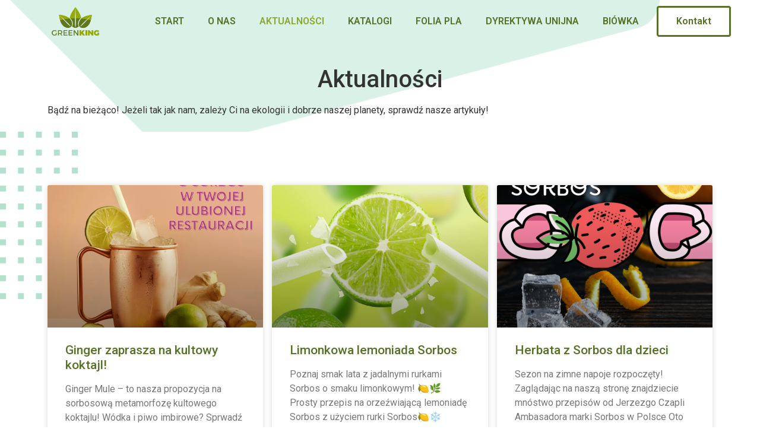

--- FILE ---
content_type: text/html; charset=UTF-8
request_url: https://greenking.pl/aktualnosci/page/3/
body_size: 12588
content:
<!doctype html>
<html lang="pl-PL">
<head>
	<meta charset="UTF-8">
	<meta name="viewport" content="width=device-width, initial-scale=1">
	<link rel="profile" href="https://gmpg.org/xfn/11">
	<title>Aktualności &#x2d; Strona 3 &#x2d; Green King</title>

<!-- The SEO Framework: stworzone przez Sybre Waaijer -->
<meta name="robots" content="noindex,max-snippet:-1,max-image-preview:standard,max-video-preview:-1" />
<link rel="prev" href="https://greenking.pl/aktualnosci/page/2/" />
<link rel="next" href="https://greenking.pl/aktualnosci/page/4/" />
<meta name="description" content="Ostatnie wpisy: Green King&#8230;" />
<meta property="og:type" content="website" />
<meta property="og:locale" content="pl_PL" />
<meta property="og:site_name" content="Green King" />
<meta property="og:title" content="Aktualności &#x2d; Strona 3" />
<meta property="og:description" content="Ostatnie wpisy: Green King&#8230;" />
<meta property="og:url" content="https://greenking.pl/aktualnosci/page/3/" />
<meta property="og:image" content="https://greenking.pl/wp-content/uploads/2021/06/cropped-greenking.png" />
<meta property="og:image:width" content="1200" />
<meta property="og:image:height" content="716" />
<meta name="twitter:card" content="summary_large_image" />
<meta name="twitter:title" content="Aktualności &#x2d; Strona 3" />
<meta name="twitter:description" content="Ostatnie wpisy: Green King&#8230;" />
<meta name="twitter:image" content="https://greenking.pl/wp-content/uploads/2021/06/cropped-greenking.png" />
<script type="application/ld+json">{"@context":"https://schema.org","@graph":[{"@type":"WebSite","@id":"https://greenking.pl/#/schema/WebSite","url":"https://greenking.pl/","name":"Green King","description":"Zmieniamy świat na lepsze","inLanguage":"pl-PL","potentialAction":{"@type":"SearchAction","target":{"@type":"EntryPoint","urlTemplate":"https://greenking.pl/search/{search_term_string}/"},"query-input":"required name=search_term_string"},"publisher":{"@type":"Organization","@id":"https://greenking.pl/#/schema/Organization","name":"Green King","url":"https://greenking.pl/","logo":{"@type":"ImageObject","url":"https://greenking.pl/wp-content/uploads/2021/06/cropped-greenking.png","contentUrl":"https://greenking.pl/wp-content/uploads/2021/06/cropped-greenking.png","width":1200,"height":716}}},{"@type":"CollectionPage","@id":"https://greenking.pl/aktualnosci/page/3/","url":"https://greenking.pl/aktualnosci/page/3/","name":"Aktualności &#x2d; Strona 3 &#x2d; Green King","description":"Ostatnie wpisy: Green King&#8230;","inLanguage":"pl-PL","isPartOf":{"@id":"https://greenking.pl/#/schema/WebSite"},"breadcrumb":{"@type":"BreadcrumbList","@id":"https://greenking.pl/#/schema/BreadcrumbList","itemListElement":[{"@type":"ListItem","position":1,"item":"https://greenking.pl/","name":"Green King"},{"@type":"ListItem","position":2,"name":"Aktualności"}]},"potentialAction":{"@type":"ReadAction","target":"https://greenking.pl/aktualnosci/page/3/"}}]}</script>
<!-- / The SEO Framework: stworzone przez Sybre Waaijer | 34.34ms meta | 9.57ms boot -->

<link rel='dns-prefetch' href='//www.googletagmanager.com' />
<link rel="alternate" type="application/rss+xml" title="Green King &raquo; Kanał z wpisami" href="https://greenking.pl/feed/" />
<link rel="alternate" type="application/rss+xml" title="Green King &raquo; Kanał z komentarzami" href="https://greenking.pl/comments/feed/" />
<script>
window._wpemojiSettings = {"baseUrl":"https:\/\/s.w.org\/images\/core\/emoji\/15.0.3\/72x72\/","ext":".png","svgUrl":"https:\/\/s.w.org\/images\/core\/emoji\/15.0.3\/svg\/","svgExt":".svg","source":{"concatemoji":"https:\/\/greenking.pl\/wp-includes\/js\/wp-emoji-release.min.js?ver=6.5.7"}};
/*! This file is auto-generated */
!function(i,n){var o,s,e;function c(e){try{var t={supportTests:e,timestamp:(new Date).valueOf()};sessionStorage.setItem(o,JSON.stringify(t))}catch(e){}}function p(e,t,n){e.clearRect(0,0,e.canvas.width,e.canvas.height),e.fillText(t,0,0);var t=new Uint32Array(e.getImageData(0,0,e.canvas.width,e.canvas.height).data),r=(e.clearRect(0,0,e.canvas.width,e.canvas.height),e.fillText(n,0,0),new Uint32Array(e.getImageData(0,0,e.canvas.width,e.canvas.height).data));return t.every(function(e,t){return e===r[t]})}function u(e,t,n){switch(t){case"flag":return n(e,"\ud83c\udff3\ufe0f\u200d\u26a7\ufe0f","\ud83c\udff3\ufe0f\u200b\u26a7\ufe0f")?!1:!n(e,"\ud83c\uddfa\ud83c\uddf3","\ud83c\uddfa\u200b\ud83c\uddf3")&&!n(e,"\ud83c\udff4\udb40\udc67\udb40\udc62\udb40\udc65\udb40\udc6e\udb40\udc67\udb40\udc7f","\ud83c\udff4\u200b\udb40\udc67\u200b\udb40\udc62\u200b\udb40\udc65\u200b\udb40\udc6e\u200b\udb40\udc67\u200b\udb40\udc7f");case"emoji":return!n(e,"\ud83d\udc26\u200d\u2b1b","\ud83d\udc26\u200b\u2b1b")}return!1}function f(e,t,n){var r="undefined"!=typeof WorkerGlobalScope&&self instanceof WorkerGlobalScope?new OffscreenCanvas(300,150):i.createElement("canvas"),a=r.getContext("2d",{willReadFrequently:!0}),o=(a.textBaseline="top",a.font="600 32px Arial",{});return e.forEach(function(e){o[e]=t(a,e,n)}),o}function t(e){var t=i.createElement("script");t.src=e,t.defer=!0,i.head.appendChild(t)}"undefined"!=typeof Promise&&(o="wpEmojiSettingsSupports",s=["flag","emoji"],n.supports={everything:!0,everythingExceptFlag:!0},e=new Promise(function(e){i.addEventListener("DOMContentLoaded",e,{once:!0})}),new Promise(function(t){var n=function(){try{var e=JSON.parse(sessionStorage.getItem(o));if("object"==typeof e&&"number"==typeof e.timestamp&&(new Date).valueOf()<e.timestamp+604800&&"object"==typeof e.supportTests)return e.supportTests}catch(e){}return null}();if(!n){if("undefined"!=typeof Worker&&"undefined"!=typeof OffscreenCanvas&&"undefined"!=typeof URL&&URL.createObjectURL&&"undefined"!=typeof Blob)try{var e="postMessage("+f.toString()+"("+[JSON.stringify(s),u.toString(),p.toString()].join(",")+"));",r=new Blob([e],{type:"text/javascript"}),a=new Worker(URL.createObjectURL(r),{name:"wpTestEmojiSupports"});return void(a.onmessage=function(e){c(n=e.data),a.terminate(),t(n)})}catch(e){}c(n=f(s,u,p))}t(n)}).then(function(e){for(var t in e)n.supports[t]=e[t],n.supports.everything=n.supports.everything&&n.supports[t],"flag"!==t&&(n.supports.everythingExceptFlag=n.supports.everythingExceptFlag&&n.supports[t]);n.supports.everythingExceptFlag=n.supports.everythingExceptFlag&&!n.supports.flag,n.DOMReady=!1,n.readyCallback=function(){n.DOMReady=!0}}).then(function(){return e}).then(function(){var e;n.supports.everything||(n.readyCallback(),(e=n.source||{}).concatemoji?t(e.concatemoji):e.wpemoji&&e.twemoji&&(t(e.twemoji),t(e.wpemoji)))}))}((window,document),window._wpemojiSettings);
</script>
<style id='wp-emoji-styles-inline-css'>

	img.wp-smiley, img.emoji {
		display: inline !important;
		border: none !important;
		box-shadow: none !important;
		height: 1em !important;
		width: 1em !important;
		margin: 0 0.07em !important;
		vertical-align: -0.1em !important;
		background: none !important;
		padding: 0 !important;
	}
</style>
<link rel='stylesheet' id='wp-block-library-css' href='https://greenking.pl/wp-includes/css/dist/block-library/style.min.css?ver=6.5.7' media='all' />
<style id='classic-theme-styles-inline-css'>
/*! This file is auto-generated */
.wp-block-button__link{color:#fff;background-color:#32373c;border-radius:9999px;box-shadow:none;text-decoration:none;padding:calc(.667em + 2px) calc(1.333em + 2px);font-size:1.125em}.wp-block-file__button{background:#32373c;color:#fff;text-decoration:none}
</style>
<style id='global-styles-inline-css'>
body{--wp--preset--color--black: #000000;--wp--preset--color--cyan-bluish-gray: #abb8c3;--wp--preset--color--white: #ffffff;--wp--preset--color--pale-pink: #f78da7;--wp--preset--color--vivid-red: #cf2e2e;--wp--preset--color--luminous-vivid-orange: #ff6900;--wp--preset--color--luminous-vivid-amber: #fcb900;--wp--preset--color--light-green-cyan: #7bdcb5;--wp--preset--color--vivid-green-cyan: #00d084;--wp--preset--color--pale-cyan-blue: #8ed1fc;--wp--preset--color--vivid-cyan-blue: #0693e3;--wp--preset--color--vivid-purple: #9b51e0;--wp--preset--gradient--vivid-cyan-blue-to-vivid-purple: linear-gradient(135deg,rgba(6,147,227,1) 0%,rgb(155,81,224) 100%);--wp--preset--gradient--light-green-cyan-to-vivid-green-cyan: linear-gradient(135deg,rgb(122,220,180) 0%,rgb(0,208,130) 100%);--wp--preset--gradient--luminous-vivid-amber-to-luminous-vivid-orange: linear-gradient(135deg,rgba(252,185,0,1) 0%,rgba(255,105,0,1) 100%);--wp--preset--gradient--luminous-vivid-orange-to-vivid-red: linear-gradient(135deg,rgba(255,105,0,1) 0%,rgb(207,46,46) 100%);--wp--preset--gradient--very-light-gray-to-cyan-bluish-gray: linear-gradient(135deg,rgb(238,238,238) 0%,rgb(169,184,195) 100%);--wp--preset--gradient--cool-to-warm-spectrum: linear-gradient(135deg,rgb(74,234,220) 0%,rgb(151,120,209) 20%,rgb(207,42,186) 40%,rgb(238,44,130) 60%,rgb(251,105,98) 80%,rgb(254,248,76) 100%);--wp--preset--gradient--blush-light-purple: linear-gradient(135deg,rgb(255,206,236) 0%,rgb(152,150,240) 100%);--wp--preset--gradient--blush-bordeaux: linear-gradient(135deg,rgb(254,205,165) 0%,rgb(254,45,45) 50%,rgb(107,0,62) 100%);--wp--preset--gradient--luminous-dusk: linear-gradient(135deg,rgb(255,203,112) 0%,rgb(199,81,192) 50%,rgb(65,88,208) 100%);--wp--preset--gradient--pale-ocean: linear-gradient(135deg,rgb(255,245,203) 0%,rgb(182,227,212) 50%,rgb(51,167,181) 100%);--wp--preset--gradient--electric-grass: linear-gradient(135deg,rgb(202,248,128) 0%,rgb(113,206,126) 100%);--wp--preset--gradient--midnight: linear-gradient(135deg,rgb(2,3,129) 0%,rgb(40,116,252) 100%);--wp--preset--font-size--small: 13px;--wp--preset--font-size--medium: 20px;--wp--preset--font-size--large: 36px;--wp--preset--font-size--x-large: 42px;--wp--preset--spacing--20: 0.44rem;--wp--preset--spacing--30: 0.67rem;--wp--preset--spacing--40: 1rem;--wp--preset--spacing--50: 1.5rem;--wp--preset--spacing--60: 2.25rem;--wp--preset--spacing--70: 3.38rem;--wp--preset--spacing--80: 5.06rem;--wp--preset--shadow--natural: 6px 6px 9px rgba(0, 0, 0, 0.2);--wp--preset--shadow--deep: 12px 12px 50px rgba(0, 0, 0, 0.4);--wp--preset--shadow--sharp: 6px 6px 0px rgba(0, 0, 0, 0.2);--wp--preset--shadow--outlined: 6px 6px 0px -3px rgba(255, 255, 255, 1), 6px 6px rgba(0, 0, 0, 1);--wp--preset--shadow--crisp: 6px 6px 0px rgba(0, 0, 0, 1);}:where(.is-layout-flex){gap: 0.5em;}:where(.is-layout-grid){gap: 0.5em;}body .is-layout-flex{display: flex;}body .is-layout-flex{flex-wrap: wrap;align-items: center;}body .is-layout-flex > *{margin: 0;}body .is-layout-grid{display: grid;}body .is-layout-grid > *{margin: 0;}:where(.wp-block-columns.is-layout-flex){gap: 2em;}:where(.wp-block-columns.is-layout-grid){gap: 2em;}:where(.wp-block-post-template.is-layout-flex){gap: 1.25em;}:where(.wp-block-post-template.is-layout-grid){gap: 1.25em;}.has-black-color{color: var(--wp--preset--color--black) !important;}.has-cyan-bluish-gray-color{color: var(--wp--preset--color--cyan-bluish-gray) !important;}.has-white-color{color: var(--wp--preset--color--white) !important;}.has-pale-pink-color{color: var(--wp--preset--color--pale-pink) !important;}.has-vivid-red-color{color: var(--wp--preset--color--vivid-red) !important;}.has-luminous-vivid-orange-color{color: var(--wp--preset--color--luminous-vivid-orange) !important;}.has-luminous-vivid-amber-color{color: var(--wp--preset--color--luminous-vivid-amber) !important;}.has-light-green-cyan-color{color: var(--wp--preset--color--light-green-cyan) !important;}.has-vivid-green-cyan-color{color: var(--wp--preset--color--vivid-green-cyan) !important;}.has-pale-cyan-blue-color{color: var(--wp--preset--color--pale-cyan-blue) !important;}.has-vivid-cyan-blue-color{color: var(--wp--preset--color--vivid-cyan-blue) !important;}.has-vivid-purple-color{color: var(--wp--preset--color--vivid-purple) !important;}.has-black-background-color{background-color: var(--wp--preset--color--black) !important;}.has-cyan-bluish-gray-background-color{background-color: var(--wp--preset--color--cyan-bluish-gray) !important;}.has-white-background-color{background-color: var(--wp--preset--color--white) !important;}.has-pale-pink-background-color{background-color: var(--wp--preset--color--pale-pink) !important;}.has-vivid-red-background-color{background-color: var(--wp--preset--color--vivid-red) !important;}.has-luminous-vivid-orange-background-color{background-color: var(--wp--preset--color--luminous-vivid-orange) !important;}.has-luminous-vivid-amber-background-color{background-color: var(--wp--preset--color--luminous-vivid-amber) !important;}.has-light-green-cyan-background-color{background-color: var(--wp--preset--color--light-green-cyan) !important;}.has-vivid-green-cyan-background-color{background-color: var(--wp--preset--color--vivid-green-cyan) !important;}.has-pale-cyan-blue-background-color{background-color: var(--wp--preset--color--pale-cyan-blue) !important;}.has-vivid-cyan-blue-background-color{background-color: var(--wp--preset--color--vivid-cyan-blue) !important;}.has-vivid-purple-background-color{background-color: var(--wp--preset--color--vivid-purple) !important;}.has-black-border-color{border-color: var(--wp--preset--color--black) !important;}.has-cyan-bluish-gray-border-color{border-color: var(--wp--preset--color--cyan-bluish-gray) !important;}.has-white-border-color{border-color: var(--wp--preset--color--white) !important;}.has-pale-pink-border-color{border-color: var(--wp--preset--color--pale-pink) !important;}.has-vivid-red-border-color{border-color: var(--wp--preset--color--vivid-red) !important;}.has-luminous-vivid-orange-border-color{border-color: var(--wp--preset--color--luminous-vivid-orange) !important;}.has-luminous-vivid-amber-border-color{border-color: var(--wp--preset--color--luminous-vivid-amber) !important;}.has-light-green-cyan-border-color{border-color: var(--wp--preset--color--light-green-cyan) !important;}.has-vivid-green-cyan-border-color{border-color: var(--wp--preset--color--vivid-green-cyan) !important;}.has-pale-cyan-blue-border-color{border-color: var(--wp--preset--color--pale-cyan-blue) !important;}.has-vivid-cyan-blue-border-color{border-color: var(--wp--preset--color--vivid-cyan-blue) !important;}.has-vivid-purple-border-color{border-color: var(--wp--preset--color--vivid-purple) !important;}.has-vivid-cyan-blue-to-vivid-purple-gradient-background{background: var(--wp--preset--gradient--vivid-cyan-blue-to-vivid-purple) !important;}.has-light-green-cyan-to-vivid-green-cyan-gradient-background{background: var(--wp--preset--gradient--light-green-cyan-to-vivid-green-cyan) !important;}.has-luminous-vivid-amber-to-luminous-vivid-orange-gradient-background{background: var(--wp--preset--gradient--luminous-vivid-amber-to-luminous-vivid-orange) !important;}.has-luminous-vivid-orange-to-vivid-red-gradient-background{background: var(--wp--preset--gradient--luminous-vivid-orange-to-vivid-red) !important;}.has-very-light-gray-to-cyan-bluish-gray-gradient-background{background: var(--wp--preset--gradient--very-light-gray-to-cyan-bluish-gray) !important;}.has-cool-to-warm-spectrum-gradient-background{background: var(--wp--preset--gradient--cool-to-warm-spectrum) !important;}.has-blush-light-purple-gradient-background{background: var(--wp--preset--gradient--blush-light-purple) !important;}.has-blush-bordeaux-gradient-background{background: var(--wp--preset--gradient--blush-bordeaux) !important;}.has-luminous-dusk-gradient-background{background: var(--wp--preset--gradient--luminous-dusk) !important;}.has-pale-ocean-gradient-background{background: var(--wp--preset--gradient--pale-ocean) !important;}.has-electric-grass-gradient-background{background: var(--wp--preset--gradient--electric-grass) !important;}.has-midnight-gradient-background{background: var(--wp--preset--gradient--midnight) !important;}.has-small-font-size{font-size: var(--wp--preset--font-size--small) !important;}.has-medium-font-size{font-size: var(--wp--preset--font-size--medium) !important;}.has-large-font-size{font-size: var(--wp--preset--font-size--large) !important;}.has-x-large-font-size{font-size: var(--wp--preset--font-size--x-large) !important;}
.wp-block-navigation a:where(:not(.wp-element-button)){color: inherit;}
:where(.wp-block-post-template.is-layout-flex){gap: 1.25em;}:where(.wp-block-post-template.is-layout-grid){gap: 1.25em;}
:where(.wp-block-columns.is-layout-flex){gap: 2em;}:where(.wp-block-columns.is-layout-grid){gap: 2em;}
.wp-block-pullquote{font-size: 1.5em;line-height: 1.6;}
</style>
<link rel='stylesheet' id='hello-elementor-css' href='https://greenking.pl/wp-content/themes/hello-elementor/style.min.css?ver=3.0.1' media='all' />
<link rel='stylesheet' id='hello-elementor-theme-style-css' href='https://greenking.pl/wp-content/themes/hello-elementor/theme.min.css?ver=3.0.1' media='all' />
<link rel='stylesheet' id='chld_thm_cfg_child-css' href='https://greenking.pl/wp-content/themes/hello-elementor-child/style.css?ver=2.3.1.1623931679' media='all' />
<link rel='stylesheet' id='hello-elementor-header-footer-css' href='https://greenking.pl/wp-content/themes/hello-elementor/header-footer.min.css?ver=3.0.1' media='all' />
<link rel='stylesheet' id='elementor-icons-css' href='https://greenking.pl/wp-content/plugins/elementor/assets/lib/eicons/css/elementor-icons.min.css?ver=5.29.0' media='all' />
<link rel='stylesheet' id='elementor-frontend-css' href='https://greenking.pl/wp-content/plugins/elementor/assets/css/frontend.min.css?ver=3.21.5' media='all' />
<link rel='stylesheet' id='swiper-css' href='https://greenking.pl/wp-content/plugins/elementor/assets/lib/swiper/v8/css/swiper.min.css?ver=8.4.5' media='all' />
<link rel='stylesheet' id='elementor-post-814-css' href='https://greenking.pl/wp-content/uploads/elementor/css/post-814.css?ver=1715942255' media='all' />
<link rel='stylesheet' id='elementor-pro-css' href='https://greenking.pl/wp-content/plugins/elementor-pro/assets/css/frontend.min.css?ver=3.21.2' media='all' />
<link rel='stylesheet' id='elementor-post-915-css' href='https://greenking.pl/wp-content/uploads/elementor/css/post-915.css?ver=1715942256' media='all' />
<link rel='stylesheet' id='elementor-post-920-css' href='https://greenking.pl/wp-content/uploads/elementor/css/post-920.css?ver=1742550162' media='all' />
<link rel='stylesheet' id='elementor-post-1080-css' href='https://greenking.pl/wp-content/uploads/elementor/css/post-1080.css?ver=1715955236' media='all' />
<link rel='stylesheet' id='google-fonts-1-css' href='https://fonts.googleapis.com/css?family=Roboto%3A100%2C100italic%2C200%2C200italic%2C300%2C300italic%2C400%2C400italic%2C500%2C500italic%2C600%2C600italic%2C700%2C700italic%2C800%2C800italic%2C900%2C900italic%7CRoboto+Slab%3A100%2C100italic%2C200%2C200italic%2C300%2C300italic%2C400%2C400italic%2C500%2C500italic%2C600%2C600italic%2C700%2C700italic%2C800%2C800italic%2C900%2C900italic&#038;display=auto&#038;subset=latin-ext&#038;ver=6.5.7' media='all' />
<link rel='stylesheet' id='elementor-icons-shared-0-css' href='https://greenking.pl/wp-content/plugins/elementor/assets/lib/font-awesome/css/fontawesome.min.css?ver=5.15.3' media='all' />
<link rel='stylesheet' id='elementor-icons-fa-solid-css' href='https://greenking.pl/wp-content/plugins/elementor/assets/lib/font-awesome/css/solid.min.css?ver=5.15.3' media='all' />
<link rel='stylesheet' id='elementor-icons-fa-brands-css' href='https://greenking.pl/wp-content/plugins/elementor/assets/lib/font-awesome/css/brands.min.css?ver=5.15.3' media='all' />
<link rel='stylesheet' id='elementor-icons-fa-regular-css' href='https://greenking.pl/wp-content/plugins/elementor/assets/lib/font-awesome/css/regular.min.css?ver=5.15.3' media='all' />
<link rel="preconnect" href="https://fonts.gstatic.com/" crossorigin><link rel="https://api.w.org/" href="https://greenking.pl/wp-json/" /><link rel="EditURI" type="application/rsd+xml" title="RSD" href="https://greenking.pl/xmlrpc.php?rsd" />
<meta name="generator" content="Site Kit by Google 1.126.0" /><meta name="generator" content="Elementor 3.21.5; features: e_optimized_assets_loading, additional_custom_breakpoints; settings: css_print_method-external, google_font-enabled, font_display-auto">

<!-- Meta Pixel Code -->
<script type='text/javascript'>
!function(f,b,e,v,n,t,s){if(f.fbq)return;n=f.fbq=function(){n.callMethod?
n.callMethod.apply(n,arguments):n.queue.push(arguments)};if(!f._fbq)f._fbq=n;
n.push=n;n.loaded=!0;n.version='2.0';n.queue=[];t=b.createElement(e);t.async=!0;
t.src=v;s=b.getElementsByTagName(e)[0];s.parentNode.insertBefore(t,s)}(window,
document,'script','https://connect.facebook.net/en_US/fbevents.js?v=next');
</script>
<!-- End Meta Pixel Code -->

      <script type='text/javascript'>
        var url = window.location.origin + '?ob=open-bridge';
        fbq('set', 'openbridge', '344627440567089', url);
      </script>
    <script type='text/javascript'>fbq('init', '344627440567089', {}, {
    "agent": "wordpress-6.5.7-3.0.16"
})</script><script type='text/javascript'>
    fbq('track', 'PageView', []);
  </script>
<!-- Meta Pixel Code -->
<noscript>
<img height="1" width="1" style="display:none" alt="fbpx"
src="https://www.facebook.com/tr?id=344627440567089&ev=PageView&noscript=1" />
</noscript>
<!-- End Meta Pixel Code -->
<link rel="icon" href="https://greenking.pl/wp-content/uploads/2021/06/cropped-greenking-logo-512x512-1-1-32x32.png" sizes="32x32" />
<link rel="icon" href="https://greenking.pl/wp-content/uploads/2021/06/cropped-greenking-logo-512x512-1-1-192x192.png" sizes="192x192" />
<link rel="apple-touch-icon" href="https://greenking.pl/wp-content/uploads/2021/06/cropped-greenking-logo-512x512-1-1-180x180.png" />
<meta name="msapplication-TileImage" content="https://greenking.pl/wp-content/uploads/2021/06/cropped-greenking-logo-512x512-1-1-270x270.png" />
</head>
<body class="blog paged wp-custom-logo paged-3 elementor-default elementor-template-full-width elementor-kit-814 elementor-page-1080">


<a class="skip-link screen-reader-text" href="#content">Przejdź do treści</a>

		<div data-elementor-type="header" data-elementor-id="915" class="elementor elementor-915 elementor-location-header" data-elementor-post-type="elementor_library">
					<section class="elementor-section elementor-top-section elementor-element elementor-element-3fa821b6 elementor-section-content-middle elementor-section-boxed elementor-section-height-default elementor-section-height-default" data-id="3fa821b6" data-element_type="section">
						<div class="elementor-container elementor-column-gap-default">
					<div class="elementor-column elementor-col-33 elementor-top-column elementor-element elementor-element-33921381" data-id="33921381" data-element_type="column">
			<div class="elementor-widget-wrap elementor-element-populated">
						<div class="elementor-element elementor-element-5a95207f elementor-widget elementor-widget-image" data-id="5a95207f" data-element_type="widget" data-widget_type="image.default">
				<div class="elementor-widget-container">
														<a href="https://greenking.pl">
							<img fetchpriority="high" width="1200" height="716" src="https://greenking.pl/wp-content/uploads/2021/06/cropped-greenking.png" class="attachment-full size-full wp-image-1030" alt="" srcset="https://greenking.pl/wp-content/uploads/2021/06/cropped-greenking.png 1200w, https://greenking.pl/wp-content/uploads/2021/06/cropped-greenking-300x179.png 300w, https://greenking.pl/wp-content/uploads/2021/06/cropped-greenking-1024x611.png 1024w, https://greenking.pl/wp-content/uploads/2021/06/cropped-greenking-768x458.png 768w" sizes="(max-width: 1200px) 100vw, 1200px" />								</a>
													</div>
				</div>
					</div>
		</div>
				<div class="elementor-column elementor-col-33 elementor-top-column elementor-element elementor-element-5da13586" data-id="5da13586" data-element_type="column">
			<div class="elementor-widget-wrap elementor-element-populated">
						<div class="elementor-element elementor-element-43f31bcb elementor-nav-menu__align-end elementor-nav-menu--stretch elementor-nav-menu--dropdown-tablet elementor-nav-menu__text-align-aside elementor-nav-menu--toggle elementor-nav-menu--burger elementor-widget elementor-widget-nav-menu" data-id="43f31bcb" data-element_type="widget" data-settings="{&quot;full_width&quot;:&quot;stretch&quot;,&quot;submenu_icon&quot;:{&quot;value&quot;:&quot;&lt;i class=\&quot;fas fa-chevron-down\&quot;&gt;&lt;\/i&gt;&quot;,&quot;library&quot;:&quot;fa-solid&quot;},&quot;layout&quot;:&quot;horizontal&quot;,&quot;toggle&quot;:&quot;burger&quot;}" data-widget_type="nav-menu.default">
				<div class="elementor-widget-container">
						<nav class="elementor-nav-menu--main elementor-nav-menu__container elementor-nav-menu--layout-horizontal e--pointer-none">
				<ul id="menu-1-43f31bcb" class="elementor-nav-menu"><li class="menu-item menu-item-type-post_type menu-item-object-page menu-item-home menu-item-778"><a href="https://greenking.pl/" class="elementor-item">START</a></li>
<li class="menu-item menu-item-type-post_type menu-item-object-page menu-item-657"><a href="https://greenking.pl/o-nas/" class="elementor-item">O NAS</a></li>
<li class="menu-item menu-item-type-post_type menu-item-object-page current-menu-item page_item page-item-927 current_page_item current_page_parent menu-item-1176"><a href="https://greenking.pl/aktualnosci/" aria-current="page" class="elementor-item elementor-item-active">AKTUALNOŚCI</a></li>
<li class="menu-item menu-item-type-post_type menu-item-object-page menu-item-1134"><a href="https://greenking.pl/katalog/" class="elementor-item">KATALOGI</a></li>
<li class="menu-item menu-item-type-post_type menu-item-object-page menu-item-649"><a href="https://greenking.pl/folia-pla/" class="elementor-item">FOLIA PLA</a></li>
<li class="menu-item menu-item-type-post_type menu-item-object-page menu-item-771"><a href="https://greenking.pl/dyrektywa-unijna/" class="elementor-item">DYREKTYWA UNIJNA</a></li>
<li class="menu-item menu-item-type-post_type menu-item-object-page menu-item-668"><a href="https://greenking.pl/biowka/" class="elementor-item">BIÓWKA</a></li>
</ul>			</nav>
					<div class="elementor-menu-toggle" role="button" tabindex="0" aria-label="Menu Toggle" aria-expanded="false">
			<i aria-hidden="true" role="presentation" class="elementor-menu-toggle__icon--open eicon-menu-bar"></i><i aria-hidden="true" role="presentation" class="elementor-menu-toggle__icon--close eicon-close"></i>			<span class="elementor-screen-only">Menu</span>
		</div>
					<nav class="elementor-nav-menu--dropdown elementor-nav-menu__container" aria-hidden="true">
				<ul id="menu-2-43f31bcb" class="elementor-nav-menu"><li class="menu-item menu-item-type-post_type menu-item-object-page menu-item-home menu-item-778"><a href="https://greenking.pl/" class="elementor-item" tabindex="-1">START</a></li>
<li class="menu-item menu-item-type-post_type menu-item-object-page menu-item-657"><a href="https://greenking.pl/o-nas/" class="elementor-item" tabindex="-1">O NAS</a></li>
<li class="menu-item menu-item-type-post_type menu-item-object-page current-menu-item page_item page-item-927 current_page_item current_page_parent menu-item-1176"><a href="https://greenking.pl/aktualnosci/" aria-current="page" class="elementor-item elementor-item-active" tabindex="-1">AKTUALNOŚCI</a></li>
<li class="menu-item menu-item-type-post_type menu-item-object-page menu-item-1134"><a href="https://greenking.pl/katalog/" class="elementor-item" tabindex="-1">KATALOGI</a></li>
<li class="menu-item menu-item-type-post_type menu-item-object-page menu-item-649"><a href="https://greenking.pl/folia-pla/" class="elementor-item" tabindex="-1">FOLIA PLA</a></li>
<li class="menu-item menu-item-type-post_type menu-item-object-page menu-item-771"><a href="https://greenking.pl/dyrektywa-unijna/" class="elementor-item" tabindex="-1">DYREKTYWA UNIJNA</a></li>
<li class="menu-item menu-item-type-post_type menu-item-object-page menu-item-668"><a href="https://greenking.pl/biowka/" class="elementor-item" tabindex="-1">BIÓWKA</a></li>
</ul>			</nav>
				</div>
				</div>
					</div>
		</div>
				<div class="elementor-column elementor-col-33 elementor-top-column elementor-element elementor-element-0220860" data-id="0220860" data-element_type="column">
			<div class="elementor-widget-wrap elementor-element-populated">
						<div class="elementor-element elementor-element-51b8b654 elementor-align-center elementor-mobile-align-right elementor-widget elementor-widget-button" data-id="51b8b654" data-element_type="widget" data-widget_type="button.default">
				<div class="elementor-widget-container">
					<div class="elementor-button-wrapper">
			<a class="elementor-button elementor-button-link elementor-size-md" href="https://greenking.pl/kontakt/">
						<span class="elementor-button-content-wrapper">
									<span class="elementor-button-text">Kontakt</span>
					</span>
					</a>
		</div>
				</div>
				</div>
					</div>
		</div>
					</div>
		</section>
				</div>
				<div data-elementor-type="archive" data-elementor-id="1080" class="elementor elementor-1080 elementor-location-archive" data-elementor-post-type="elementor_library">
					<section class="elementor-section elementor-top-section elementor-element elementor-element-59dbcd0 elementor-section-boxed elementor-section-height-default elementor-section-height-default" data-id="59dbcd0" data-element_type="section">
							<div class="elementor-background-overlay"></div>
							<div class="elementor-container elementor-column-gap-default">
					<div class="elementor-column elementor-col-100 elementor-top-column elementor-element elementor-element-43c89631" data-id="43c89631" data-element_type="column">
			<div class="elementor-widget-wrap elementor-element-populated">
						<div class="elementor-element elementor-element-5d7057fb elementor-widget elementor-widget-heading" data-id="5d7057fb" data-element_type="widget" data-widget_type="heading.default">
				<div class="elementor-widget-container">
			<h1 class="elementor-heading-title elementor-size-default">Aktualności</h1>		</div>
				</div>
				<div class="elementor-element elementor-element-857724e elementor-widget elementor-widget-text-editor" data-id="857724e" data-element_type="widget" data-widget_type="text-editor.default">
				<div class="elementor-widget-container">
							<p>Bądź na bieżąco! Jeżeli tak jak nam, zależy Ci na ekologii i dobrze naszej planety, sprawdź nasze artykuły!</p>						</div>
				</div>
					</div>
		</div>
					</div>
		</section>
				<section class="elementor-section elementor-top-section elementor-element elementor-element-5392861a elementor-section-content-middle elementor-section-boxed elementor-section-height-default elementor-section-height-default" data-id="5392861a" data-element_type="section">
							<div class="elementor-background-overlay"></div>
							<div class="elementor-container elementor-column-gap-default">
					<div class="elementor-column elementor-col-100 elementor-top-column elementor-element elementor-element-697efc58" data-id="697efc58" data-element_type="column">
			<div class="elementor-widget-wrap elementor-element-populated">
						<div class="elementor-element elementor-element-4ecd9996 elementor-grid-3 elementor-grid-tablet-2 elementor-grid-mobile-1 elementor-posts--thumbnail-top elementor-card-shadow-yes elementor-posts__hover-gradient elementor-widget elementor-widget-archive-posts" data-id="4ecd9996" data-element_type="widget" data-settings="{&quot;archive_cards_row_gap&quot;:{&quot;unit&quot;:&quot;px&quot;,&quot;size&quot;:15,&quot;sizes&quot;:[]},&quot;archive_cards_columns&quot;:&quot;3&quot;,&quot;archive_cards_columns_tablet&quot;:&quot;2&quot;,&quot;archive_cards_columns_mobile&quot;:&quot;1&quot;,&quot;archive_cards_row_gap_tablet&quot;:{&quot;unit&quot;:&quot;px&quot;,&quot;size&quot;:&quot;&quot;,&quot;sizes&quot;:[]},&quot;archive_cards_row_gap_mobile&quot;:{&quot;unit&quot;:&quot;px&quot;,&quot;size&quot;:&quot;&quot;,&quot;sizes&quot;:[]},&quot;pagination_type&quot;:&quot;numbers&quot;}" data-widget_type="archive-posts.archive_cards">
				<div class="elementor-widget-container">
					<div class="elementor-posts-container elementor-posts elementor-posts--skin-cards elementor-grid">
				<article class="elementor-post elementor-grid-item post-2389 post type-post status-publish format-standard has-post-thumbnail hentry category-przepisy category-sorbos-slomki-jadalne tag-lato-z-sorbos tag-przepis-na-drinka tag-przepisy tag-rurka-jadalna tag-slomka-jadalna tag-sorbos">
			<div class="elementor-post__card">
				<a class="elementor-post__thumbnail__link" href="https://greenking.pl/ginger-zaprasza-na-kultowy-koktajl/" tabindex="-1" ><div class="elementor-post__thumbnail"><img width="1080" height="1080" src="https://greenking.pl/wp-content/uploads/2024/05/3.png" class="attachment-full size-full wp-image-2393" alt="" decoding="async" srcset="https://greenking.pl/wp-content/uploads/2024/05/3.png 1080w, https://greenking.pl/wp-content/uploads/2024/05/3-300x300.png 300w, https://greenking.pl/wp-content/uploads/2024/05/3-1024x1024.png 1024w, https://greenking.pl/wp-content/uploads/2024/05/3-150x150.png 150w, https://greenking.pl/wp-content/uploads/2024/05/3-768x768.png 768w" sizes="(max-width: 1080px) 100vw, 1080px" /></div></a>
				<div class="elementor-post__text">
				<h5 class="elementor-post__title">
			<a href="https://greenking.pl/ginger-zaprasza-na-kultowy-koktajl/" >
				Ginger zaprasza na kultowy koktajl!			</a>
		</h5>
				<div class="elementor-post__excerpt">
			<p>Ginger Mule &#8211; to nasza propozycja na sorbosową metamorfozę kultowego koktajlu! Wódka i piwo imbirowe? Sprwadź jak to smakuje z rurką Sorbos! Składniki: Sposób przygotowania:</p>
		</div>
				</div>
				<div class="elementor-post__meta-data">
					<span class="elementor-post-author">
			greenking		</span>
				<span class="elementor-post-date">
			30 maja 2024		</span>
				</div>
					</div>
		</article>
				<article class="elementor-post elementor-grid-item post-2380 post type-post status-publish format-standard has-post-thumbnail hentry category-bez-kategorii tag-sorbos">
			<div class="elementor-post__card">
				<a class="elementor-post__thumbnail__link" href="https://greenking.pl/limonkowa-lemoniada-sorbos/" tabindex="-1" ><div class="elementor-post__thumbnail"><img loading="lazy" width="1080" height="1080" src="https://greenking.pl/wp-content/uploads/2024/05/434831605_1011175063767165_8687287942679247843_n.jpg" class="attachment-full size-full wp-image-2381" alt="" decoding="async" srcset="https://greenking.pl/wp-content/uploads/2024/05/434831605_1011175063767165_8687287942679247843_n.jpg 1080w, https://greenking.pl/wp-content/uploads/2024/05/434831605_1011175063767165_8687287942679247843_n-300x300.jpg 300w, https://greenking.pl/wp-content/uploads/2024/05/434831605_1011175063767165_8687287942679247843_n-1024x1024.jpg 1024w, https://greenking.pl/wp-content/uploads/2024/05/434831605_1011175063767165_8687287942679247843_n-150x150.jpg 150w, https://greenking.pl/wp-content/uploads/2024/05/434831605_1011175063767165_8687287942679247843_n-768x768.jpg 768w" sizes="(max-width: 1080px) 100vw, 1080px" /></div></a>
				<div class="elementor-post__text">
				<h5 class="elementor-post__title">
			<a href="https://greenking.pl/limonkowa-lemoniada-sorbos/" >
				Limonkowa lemoniada Sorbos			</a>
		</h5>
				<div class="elementor-post__excerpt">
			<p>Poznaj smak lata z jadalnymi rurkami Sorbos o smaku limonkowym! 🍋🌿 Prosty przepis na orzeźwiającą lemoniadę Sorbos z użyciem rurki Sorbos🍋❄️ Składniki: 250 ml schłodzonej</p>
		</div>
				</div>
				<div class="elementor-post__meta-data">
					<span class="elementor-post-author">
			greenking		</span>
				<span class="elementor-post-date">
			24 maja 2024		</span>
				</div>
					</div>
		</article>
				<article class="elementor-post elementor-grid-item post-2372 post type-post status-publish format-standard has-post-thumbnail hentry category-sorbos-slomki-jadalne tag-sorbos">
			<div class="elementor-post__card">
				<a class="elementor-post__thumbnail__link" href="https://greenking.pl/herbata-z-sorbos-dla-dzieci/" tabindex="-1" ><div class="elementor-post__thumbnail"><img loading="lazy" width="1080" height="1080" src="https://greenking.pl/wp-content/uploads/2024/05/herbata-sorbos-od-jerzy-czaplaPost-na-Instagram-1.png" class="attachment-full size-full wp-image-2376" alt="" decoding="async" srcset="https://greenking.pl/wp-content/uploads/2024/05/herbata-sorbos-od-jerzy-czaplaPost-na-Instagram-1.png 1080w, https://greenking.pl/wp-content/uploads/2024/05/herbata-sorbos-od-jerzy-czaplaPost-na-Instagram-1-300x300.png 300w, https://greenking.pl/wp-content/uploads/2024/05/herbata-sorbos-od-jerzy-czaplaPost-na-Instagram-1-1024x1024.png 1024w, https://greenking.pl/wp-content/uploads/2024/05/herbata-sorbos-od-jerzy-czaplaPost-na-Instagram-1-150x150.png 150w, https://greenking.pl/wp-content/uploads/2024/05/herbata-sorbos-od-jerzy-czaplaPost-na-Instagram-1-768x768.png 768w" sizes="(max-width: 1080px) 100vw, 1080px" /></div></a>
				<div class="elementor-post__text">
				<h5 class="elementor-post__title">
			<a href="https://greenking.pl/herbata-z-sorbos-dla-dzieci/" >
				Herbata z Sorbos dla dzieci			</a>
		</h5>
				<div class="elementor-post__excerpt">
			<p>Sezon na zimne napoje rozpoczęty! Zaglądając na naszą stronę znajdziecie mnóstwo przepisów od Jerzezgo Czapli Ambasadora marki Sorbos w Polsce Oto przepis na orzeźwiającą herbatę</p>
		</div>
				</div>
				<div class="elementor-post__meta-data">
					<span class="elementor-post-author">
			greenking		</span>
				<span class="elementor-post-date">
			23 maja 2024		</span>
				</div>
					</div>
		</article>
				<article class="elementor-post elementor-grid-item post-2368 post type-post status-publish format-standard has-post-thumbnail hentry category-bez-kategorii">
			<div class="elementor-post__card">
				<a class="elementor-post__thumbnail__link" href="https://greenking.pl/czy-znacie-juz-sorbos/" tabindex="-1" ><div class="elementor-post__thumbnail"><img loading="lazy" width="2048" height="2048" src="https://greenking.pl/wp-content/uploads/2024/05/sorbos1.jpeg" class="attachment-full size-full wp-image-2370" alt="" decoding="async" srcset="https://greenking.pl/wp-content/uploads/2024/05/sorbos1.jpeg 2048w, https://greenking.pl/wp-content/uploads/2024/05/sorbos1-300x300.jpeg 300w, https://greenking.pl/wp-content/uploads/2024/05/sorbos1-1024x1024.jpeg 1024w, https://greenking.pl/wp-content/uploads/2024/05/sorbos1-150x150.jpeg 150w, https://greenking.pl/wp-content/uploads/2024/05/sorbos1-768x768.jpeg 768w, https://greenking.pl/wp-content/uploads/2024/05/sorbos1-1536x1536.jpeg 1536w" sizes="(max-width: 2048px) 100vw, 2048px" /></div></a>
				<div class="elementor-post__text">
				<h5 class="elementor-post__title">
			<a href="https://greenking.pl/czy-znacie-juz-sorbos/" >
				Czy znacie już Sorbos©			</a>
		</h5>
				<div class="elementor-post__excerpt">
			<p>Czy znacie już Sorbos &#8211; Jadalne Słomki Smakowe ? To rewolucja w piciu przez słomkę Bez alergenów, bez GMO, bez PFA i glutentu &#8211; 100%</p>
		</div>
				</div>
				<div class="elementor-post__meta-data">
					<span class="elementor-post-author">
			greenking		</span>
				<span class="elementor-post-date">
			21 maja 2024		</span>
				</div>
					</div>
		</article>
				<article class="elementor-post elementor-grid-item post-2362 post type-post status-publish format-standard has-post-thumbnail hentry category-blog category-sorbos-slomki-jadalne tag-sorbos">
			<div class="elementor-post__card">
				<a class="elementor-post__thumbnail__link" href="https://greenking.pl/fiesta-z-sorbos/" tabindex="-1" ><div class="elementor-post__thumbnail"><img loading="lazy" width="1080" height="1080" src="https://greenking.pl/wp-content/uploads/2024/05/sorbos-fiesta.jpg" class="attachment-full size-full wp-image-2365" alt="" decoding="async" srcset="https://greenking.pl/wp-content/uploads/2024/05/sorbos-fiesta.jpg 1080w, https://greenking.pl/wp-content/uploads/2024/05/sorbos-fiesta-300x300.jpg 300w, https://greenking.pl/wp-content/uploads/2024/05/sorbos-fiesta-1024x1024.jpg 1024w, https://greenking.pl/wp-content/uploads/2024/05/sorbos-fiesta-150x150.jpg 150w, https://greenking.pl/wp-content/uploads/2024/05/sorbos-fiesta-768x768.jpg 768w" sizes="(max-width: 1080px) 100vw, 1080px" /></div></a>
				<div class="elementor-post__text">
				<h5 class="elementor-post__title">
			<a href="https://greenking.pl/fiesta-z-sorbos/" >
				Fiesta z Sorbos!			</a>
		</h5>
				<div class="elementor-post__excerpt">
			<p>Nie ma to jak chwila odprężenia z orzeźwiającą Fiestą w stylu SORBOS! To jest naprawdę proste! Wystarczy zmiksować ulubione owoce, schłodzić i wrzucić słomkę SORBOS,</p>
		</div>
				</div>
				<div class="elementor-post__meta-data">
					<span class="elementor-post-author">
			greenking		</span>
				<span class="elementor-post-date">
			14 maja 2024		</span>
				</div>
					</div>
		</article>
				<article class="elementor-post elementor-grid-item post-2351 post type-post status-publish format-standard has-post-thumbnail hentry category-blog tag-sorbos">
			<div class="elementor-post__card">
				<a class="elementor-post__thumbnail__link" href="https://greenking.pl/kochamy-sorbos/" tabindex="-1" ><div class="elementor-post__thumbnail"><img loading="lazy" width="1080" height="1080" src="https://greenking.pl/wp-content/uploads/2024/05/sorbos1.jpg" class="attachment-full size-full wp-image-2353" alt="" decoding="async" srcset="https://greenking.pl/wp-content/uploads/2024/05/sorbos1.jpg 1080w, https://greenking.pl/wp-content/uploads/2024/05/sorbos1-300x300.jpg 300w, https://greenking.pl/wp-content/uploads/2024/05/sorbos1-1024x1024.jpg 1024w, https://greenking.pl/wp-content/uploads/2024/05/sorbos1-150x150.jpg 150w, https://greenking.pl/wp-content/uploads/2024/05/sorbos1-768x768.jpg 768w" sizes="(max-width: 1080px) 100vw, 1080px" /></div></a>
				<div class="elementor-post__text">
				<h5 class="elementor-post__title">
			<a href="https://greenking.pl/kochamy-sorbos/" >
				KochaMY Sorbos!			</a>
		</h5>
				<div class="elementor-post__excerpt">
			<p>Od spotkań w salach zabaw dla dzieci po spotkania na pogaduchy w restauracjach &#8211; słomki SORBOS są idealne zarówno dla małych eksploratorów smaku, jak i</p>
		</div>
				</div>
				<div class="elementor-post__meta-data">
					<span class="elementor-post-author">
			greenking		</span>
				<span class="elementor-post-date">
			11 maja 2024		</span>
				</div>
					</div>
		</article>
				<article class="elementor-post elementor-grid-item post-2342 post type-post status-publish format-standard has-post-thumbnail hentry category-blog category-think-with-green-king">
			<div class="elementor-post__card">
				<a class="elementor-post__thumbnail__link" href="https://greenking.pl/opakowania-biodegradowalne-2/" tabindex="-1" ><div class="elementor-post__thumbnail"><img loading="lazy" width="2295" height="2295" src="https://greenking.pl/wp-content/uploads/2024/05/green-king-propo-promo-2.png" class="attachment-full size-full wp-image-2343" alt="" decoding="async" srcset="https://greenking.pl/wp-content/uploads/2024/05/green-king-propo-promo-2.png 2295w, https://greenking.pl/wp-content/uploads/2024/05/green-king-propo-promo-2-300x300.png 300w, https://greenking.pl/wp-content/uploads/2024/05/green-king-propo-promo-2-1024x1024.png 1024w, https://greenking.pl/wp-content/uploads/2024/05/green-king-propo-promo-2-150x150.png 150w, https://greenking.pl/wp-content/uploads/2024/05/green-king-propo-promo-2-768x768.png 768w, https://greenking.pl/wp-content/uploads/2024/05/green-king-propo-promo-2-1536x1536.png 1536w, https://greenking.pl/wp-content/uploads/2024/05/green-king-propo-promo-2-2048x2048.png 2048w" sizes="(max-width: 2295px) 100vw, 2295px" /></div></a>
				<div class="elementor-post__text">
				<h5 class="elementor-post__title">
			<a href="https://greenking.pl/opakowania-biodegradowalne-2/" >
				Opakowania biodegradowalne			</a>
		</h5>
				<div class="elementor-post__excerpt">
			<p>Dbamy o naszą planetę &#8211; Poznaj nasze nowe opakowania jednorazowe, które są biodegradowalne! Czy kiedykolwiek zastanawiałeś się, jakie ślady zostawiamy na Ziemi poprzez codzienne użytkowanie</p>
		</div>
				</div>
				<div class="elementor-post__meta-data">
					<span class="elementor-post-author">
			greenking		</span>
				<span class="elementor-post-date">
			30 kwietnia 2024		</span>
				</div>
					</div>
		</article>
				<article class="elementor-post elementor-grid-item post-2314 post type-post status-publish format-standard has-post-thumbnail hentry category-blog category-think-with-green-king tag-biowka tag-think-with-green-king tag-torba-jutowa">
			<div class="elementor-post__card">
				<a class="elementor-post__thumbnail__link" href="https://greenking.pl/biowka-to-juz-nie-tylko-reklamowka/" tabindex="-1" ><div class="elementor-post__thumbnail"><img loading="lazy" width="2295" height="4080" src="https://greenking.pl/wp-content/uploads/2024/04/green-king-propo-promo-Twoja-relacja-1.png" class="attachment-full size-full wp-image-2315" alt="" decoding="async" srcset="https://greenking.pl/wp-content/uploads/2024/04/green-king-propo-promo-Twoja-relacja-1.png 2295w, https://greenking.pl/wp-content/uploads/2024/04/green-king-propo-promo-Twoja-relacja-1-169x300.png 169w, https://greenking.pl/wp-content/uploads/2024/04/green-king-propo-promo-Twoja-relacja-1-576x1024.png 576w, https://greenking.pl/wp-content/uploads/2024/04/green-king-propo-promo-Twoja-relacja-1-768x1365.png 768w, https://greenking.pl/wp-content/uploads/2024/04/green-king-propo-promo-Twoja-relacja-1-864x1536.png 864w, https://greenking.pl/wp-content/uploads/2024/04/green-king-propo-promo-Twoja-relacja-1-1152x2048.png 1152w" sizes="(max-width: 2295px) 100vw, 2295px" /></div></a>
				<div class="elementor-post__text">
				<h5 class="elementor-post__title">
			<a href="https://greenking.pl/biowka-to-juz-nie-tylko-reklamowka/" >
				Biówka to już nie tylko reklamówka!			</a>
		</h5>
				<div class="elementor-post__excerpt">
			<p>Dlaczego wybór torby jutowej od Green King to dobry wybór? Znaleźliśmy dla Was kilka powodów: Ekologiczność: Torba jutowa Biówka jest wyprodukowana z naturalnych włókien jutowych,</p>
		</div>
				</div>
				<div class="elementor-post__meta-data">
					<span class="elementor-post-author">
			greenking		</span>
				<span class="elementor-post-date">
			23 kwietnia 2024		</span>
				</div>
					</div>
		</article>
				<article class="elementor-post elementor-grid-item post-2303 post type-post status-publish format-standard has-post-thumbnail hentry category-bez-kategorii">
			<div class="elementor-post__card">
				<a class="elementor-post__thumbnail__link" href="https://greenking.pl/dzien-ziemi-2024/" tabindex="-1" ><div class="elementor-post__thumbnail"><img loading="lazy" width="1080" height="1080" src="https://greenking.pl/wp-content/uploads/2024/04/Green-King-Earth-Day.png" class="attachment-full size-full wp-image-2305" alt="" decoding="async" srcset="https://greenking.pl/wp-content/uploads/2024/04/Green-King-Earth-Day.png 1080w, https://greenking.pl/wp-content/uploads/2024/04/Green-King-Earth-Day-300x300.png 300w, https://greenking.pl/wp-content/uploads/2024/04/Green-King-Earth-Day-1024x1024.png 1024w, https://greenking.pl/wp-content/uploads/2024/04/Green-King-Earth-Day-150x150.png 150w, https://greenking.pl/wp-content/uploads/2024/04/Green-King-Earth-Day-768x768.png 768w, https://greenking.pl/wp-content/uploads/2024/04/Green-King-Earth-Day-600x600.png 600w, https://greenking.pl/wp-content/uploads/2024/04/Green-King-Earth-Day-100x100.png 100w" sizes="(max-width: 1080px) 100vw, 1080px" /></div></a>
				<div class="elementor-post__text">
				<h5 class="elementor-post__title">
			<a href="https://greenking.pl/dzien-ziemi-2024/" >
				Dzień Ziemi 2024			</a>
		</h5>
				<div class="elementor-post__excerpt">
			<p>🌍💚 Dzień Ziemi to doskonały moment, aby podjąć działania na rzecz naszej planety! 💚🌍 W tym szczególnym dniu, Green King pragnie zachęcić Was do refleksji</p>
		</div>
				</div>
				<div class="elementor-post__meta-data">
					<span class="elementor-post-author">
			greenking		</span>
				<span class="elementor-post-date">
			22 kwietnia 2024		</span>
				</div>
					</div>
		</article>
				<article class="elementor-post elementor-grid-item post-2273 post type-post status-publish format-standard has-post-thumbnail hentry category-think-with-green-king tag-sorbos tag-thinkwithgreenking">
			<div class="elementor-post__card">
				<a class="elementor-post__thumbnail__link" href="https://greenking.pl/sorbos-hit-lata-2024/" tabindex="-1" ><div class="elementor-post__thumbnail"><img loading="lazy" width="1080" height="1080" src="https://greenking.pl/wp-content/uploads/2024/04/Kopia-–-green-king-propo-promo.png" class="attachment-full size-full wp-image-2275" alt="" decoding="async" srcset="https://greenking.pl/wp-content/uploads/2024/04/Kopia-–-green-king-propo-promo.png 1080w, https://greenking.pl/wp-content/uploads/2024/04/Kopia-–-green-king-propo-promo-300x300.png 300w, https://greenking.pl/wp-content/uploads/2024/04/Kopia-–-green-king-propo-promo-1024x1024.png 1024w, https://greenking.pl/wp-content/uploads/2024/04/Kopia-–-green-king-propo-promo-150x150.png 150w, https://greenking.pl/wp-content/uploads/2024/04/Kopia-–-green-king-propo-promo-768x768.png 768w, https://greenking.pl/wp-content/uploads/2024/04/Kopia-–-green-king-propo-promo-600x600.png 600w, https://greenking.pl/wp-content/uploads/2024/04/Kopia-–-green-king-propo-promo-100x100.png 100w" sizes="(max-width: 1080px) 100vw, 1080px" /></div></a>
				<div class="elementor-post__text">
				<h5 class="elementor-post__title">
			<a href="https://greenking.pl/sorbos-hit-lata-2024/" >
				SORBOS &#8211; HIT lata 2024!!!			</a>
		</h5>
				<div class="elementor-post__excerpt">
			<p>🌱🍹 Sprawmy, aby ten sezon letni był odświeżająco przyjazny dla środowiska dzięki słomkom jadalnym Sorbos! 🍹🌱 Szykując się na słoneczne dni i schłodzone napoje, przygotujmy</p>
		</div>
				</div>
				<div class="elementor-post__meta-data">
					<span class="elementor-post-author">
			greenking		</span>
				<span class="elementor-post-date">
			16 kwietnia 2024		</span>
				</div>
					</div>
		</article>
				</div>
		
				<div class="e-load-more-anchor" data-page="3" data-max-page="10" data-next-page="https://greenking.pl/aktualnosci/page/4/"></div>
				<nav class="elementor-pagination" aria-label="Paginacja">
			<a class="page-numbers" href="https://greenking.pl/aktualnosci/"><span class="elementor-screen-only">Strona</span>1</a>
<a class="page-numbers" href="https://greenking.pl/aktualnosci/page/2/"><span class="elementor-screen-only">Strona</span>2</a>
<span aria-current="page" class="page-numbers current"><span class="elementor-screen-only">Strona</span>3</span>
<a class="page-numbers" href="https://greenking.pl/aktualnosci/page/4/"><span class="elementor-screen-only">Strona</span>4</a>
<a class="page-numbers" href="https://greenking.pl/aktualnosci/page/5/"><span class="elementor-screen-only">Strona</span>5</a>		</nav>
				</div>
				</div>
					</div>
		</div>
					</div>
		</section>
				</div>
				<div data-elementor-type="footer" data-elementor-id="920" class="elementor elementor-920 elementor-location-footer" data-elementor-post-type="elementor_library">
					<section class="elementor-section elementor-top-section elementor-element elementor-element-2c5917ff elementor-section-boxed elementor-section-height-default elementor-section-height-default" data-id="2c5917ff" data-element_type="section">
						<div class="elementor-container elementor-column-gap-default">
					<div class="elementor-column elementor-col-25 elementor-top-column elementor-element elementor-element-50493b69" data-id="50493b69" data-element_type="column">
			<div class="elementor-widget-wrap elementor-element-populated">
						<div class="elementor-element elementor-element-38cf5709 elementor-widget elementor-widget-image" data-id="38cf5709" data-element_type="widget" data-widget_type="image.default">
				<div class="elementor-widget-container">
														<a href="https://greenking.pl">
							<img fetchpriority="high" width="1200" height="716" src="https://greenking.pl/wp-content/uploads/2021/06/cropped-greenking.png" class="attachment-full size-full wp-image-1030" alt="" srcset="https://greenking.pl/wp-content/uploads/2021/06/cropped-greenking.png 1200w, https://greenking.pl/wp-content/uploads/2021/06/cropped-greenking-300x179.png 300w, https://greenking.pl/wp-content/uploads/2021/06/cropped-greenking-1024x611.png 1024w, https://greenking.pl/wp-content/uploads/2021/06/cropped-greenking-768x458.png 768w" sizes="(max-width: 1200px) 100vw, 1200px" />								</a>
													</div>
				</div>
				<div class="elementor-element elementor-element-6dc71d82 elementor-widget elementor-widget-text-editor" data-id="6dc71d82" data-element_type="widget" data-widget_type="text-editor.default">
				<div class="elementor-widget-container">
							<p>Jesteśmy dynamicznie rozwijającą się firmą, która zajmuje się sprzedażą wysokiej jakości artykułów gastronomicznych. W swojej ofercie mamy produkty biodegradowalne &#8211; bez plastiku!</p><p>Jesteśmy dystrybutorem marki We are Sorbos &#8211; producenta jadalnych słomek smakowych.</p><p>Zapraszamy do zapoznania się z naszą ofertą!</p><p>Nasza misja to jak najwięcej eko produktów bez grama plastiku!</p>						</div>
				</div>
				<div class="elementor-element elementor-element-496d0dbc e-grid-align-left elementor-shape-rounded elementor-grid-0 elementor-widget elementor-widget-social-icons" data-id="496d0dbc" data-element_type="widget" data-widget_type="social-icons.default">
				<div class="elementor-widget-container">
					<div class="elementor-social-icons-wrapper elementor-grid">
							<span class="elementor-grid-item">
					<a class="elementor-icon elementor-social-icon elementor-social-icon-facebook elementor-animation-float elementor-repeater-item-7080c6f" href="https://www.facebook.com/GreenKingPl" target="_blank">
						<span class="elementor-screen-only">Facebook</span>
						<i class="fab fa-facebook"></i>					</a>
				</span>
							<span class="elementor-grid-item">
					<a class="elementor-icon elementor-social-icon elementor-social-icon-instagram elementor-animation-float elementor-repeater-item-fd22871" href="https://www.instagram.com/greenkingpl/" target="_blank">
						<span class="elementor-screen-only">Instagram</span>
						<i class="fab fa-instagram"></i>					</a>
				</span>
							<span class="elementor-grid-item">
					<a class="elementor-icon elementor-social-icon elementor-social-icon-twitter elementor-animation-float elementor-repeater-item-ae82ab1" href="https://twitter.com/grnkingpl" target="_blank">
						<span class="elementor-screen-only">Twitter</span>
						<i class="fab fa-twitter"></i>					</a>
				</span>
							<span class="elementor-grid-item">
					<a class="elementor-icon elementor-social-icon elementor-social-icon-linkedin elementor-animation-float elementor-repeater-item-4e0fab2" href="https://www.linkedin.com/company/greenking/" target="_blank">
						<span class="elementor-screen-only">Linkedin</span>
						<i class="fab fa-linkedin"></i>					</a>
				</span>
					</div>
				</div>
				</div>
					</div>
		</div>
				<div class="elementor-column elementor-col-25 elementor-top-column elementor-element elementor-element-5391280" data-id="5391280" data-element_type="column">
			<div class="elementor-widget-wrap elementor-element-populated">
						<div class="elementor-element elementor-element-1ad5f51 elementor-widget elementor-widget-heading" data-id="1ad5f51" data-element_type="widget" data-widget_type="heading.default">
				<div class="elementor-widget-container">
			<h4 class="elementor-heading-title elementor-size-default">GREENKING SP. Z O.O.</h4>		</div>
				</div>
				<div class="elementor-element elementor-element-3c83f6e elementor-icon-list--layout-traditional elementor-list-item-link-full_width elementor-widget elementor-widget-icon-list" data-id="3c83f6e" data-element_type="widget" data-widget_type="icon-list.default">
				<div class="elementor-widget-container">
					<ul class="elementor-icon-list-items">
							<li class="elementor-icon-list-item">
											<span class="elementor-icon-list-icon">
							<i aria-hidden="true" class="fas fa-map-pin"></i>						</span>
										<span class="elementor-icon-list-text">ul. Czołgistów 8<br>83-000 Pruszcz Gdański</span>
									</li>
								<li class="elementor-icon-list-item">
											<span class="elementor-icon-list-icon">
							<i aria-hidden="true" class="far fa-newspaper"></i>						</span>
										<span class="elementor-icon-list-text">REGON: 383559466 NIP: 7712906516 KRS: 0000789486</span>
									</li>
						</ul>
				</div>
				</div>
					</div>
		</div>
				<div class="elementor-column elementor-col-25 elementor-top-column elementor-element elementor-element-10a503b8" data-id="10a503b8" data-element_type="column">
			<div class="elementor-widget-wrap elementor-element-populated">
						<div class="elementor-element elementor-element-1d63bc25 elementor-widget elementor-widget-heading" data-id="1d63bc25" data-element_type="widget" data-widget_type="heading.default">
				<div class="elementor-widget-container">
			<h4 class="elementor-heading-title elementor-size-default">Szybki kontakt</h4>		</div>
				</div>
				<div class="elementor-element elementor-element-e6e66e6 elementor-icon-list--layout-traditional elementor-list-item-link-full_width elementor-widget elementor-widget-icon-list" data-id="e6e66e6" data-element_type="widget" data-widget_type="icon-list.default">
				<div class="elementor-widget-container">
					<ul class="elementor-icon-list-items">
							<li class="elementor-icon-list-item">
											<a href="tel:517%20256%20651">

												<span class="elementor-icon-list-icon">
							<i aria-hidden="true" class="fas fa-phone-alt"></i>						</span>
										<span class="elementor-icon-list-text">Tel: 517 256 651</span>
											</a>
									</li>
								<li class="elementor-icon-list-item">
											<a href="mailto:biuro@greenking.pl">

												<span class="elementor-icon-list-icon">
							<i aria-hidden="true" class="far fa-envelope"></i>						</span>
										<span class="elementor-icon-list-text">biuro@greenking.pl</span>
											</a>
									</li>
						</ul>
				</div>
				</div>
					</div>
		</div>
				<div class="elementor-column elementor-col-25 elementor-top-column elementor-element elementor-element-64c970d" data-id="64c970d" data-element_type="column">
			<div class="elementor-widget-wrap elementor-element-populated">
						<div class="elementor-element elementor-element-cd37567 elementor-widget elementor-widget-heading" data-id="cd37567" data-element_type="widget" data-widget_type="heading.default">
				<div class="elementor-widget-container">
			<h4 class="elementor-heading-title elementor-size-default">Nasze marki</h4>		</div>
				</div>
				<div class="elementor-element elementor-element-bc1fee9 elementor-icon-list--layout-traditional elementor-list-item-link-full_width elementor-widget elementor-widget-icon-list" data-id="bc1fee9" data-element_type="widget" data-widget_type="icon-list.default">
				<div class="elementor-widget-container">
					<ul class="elementor-icon-list-items">
							<li class="elementor-icon-list-item">
										<span class="elementor-icon-list-text">Green Line</span>
									</li>
								<li class="elementor-icon-list-item">
										<span class="elementor-icon-list-text">BIÓwka</span>
									</li>
						</ul>
				</div>
				</div>
					</div>
		</div>
					</div>
		</section>
				<section class="elementor-section elementor-top-section elementor-element elementor-element-5172d1df elementor-section-boxed elementor-section-height-default elementor-section-height-default" data-id="5172d1df" data-element_type="section">
						<div class="elementor-container elementor-column-gap-default">
					<div class="elementor-column elementor-col-100 elementor-top-column elementor-element elementor-element-657540a1" data-id="657540a1" data-element_type="column">
			<div class="elementor-widget-wrap elementor-element-populated">
						<div class="elementor-element elementor-element-72c59caa elementor-widget-divider--view-line elementor-widget elementor-widget-divider" data-id="72c59caa" data-element_type="widget" data-widget_type="divider.default">
				<div class="elementor-widget-container">
					<div class="elementor-divider">
			<span class="elementor-divider-separator">
						</span>
		</div>
				</div>
				</div>
				<div class="elementor-element elementor-element-124ce85 elementor-widget elementor-widget-text-editor" data-id="124ce85" data-element_type="widget" data-widget_type="text-editor.default">
				<div class="elementor-widget-container">
							<p>© 2024 Green King. Projekt i wykonanie &#8211; <a href="https://adgents.pl">AdGents</a>.</p>						</div>
				</div>
					</div>
		</div>
					</div>
		</section>
				</div>
		
    <!-- Meta Pixel Event Code -->
    <script type='text/javascript'>
        document.addEventListener( 'wpcf7mailsent', function( event ) {
        if( "fb_pxl_code" in event.detail.apiResponse){
          eval(event.detail.apiResponse.fb_pxl_code);
        }
      }, false );
    </script>
    <!-- End Meta Pixel Event Code -->
    <div id='fb-pxl-ajax-code'></div><link rel='stylesheet' id='e-animations-css' href='https://greenking.pl/wp-content/plugins/elementor/assets/lib/animations/animations.min.css?ver=3.21.5' media='all' />
<script src="https://greenking.pl/wp-includes/js/jquery/jquery.min.js?ver=3.7.1" id="jquery-core-js"></script>
<script src="https://greenking.pl/wp-includes/js/jquery/jquery-migrate.min.js?ver=3.4.1" id="jquery-migrate-js"></script>
<script src="https://greenking.pl/wp-content/plugins/elementor-pro/assets/lib/smartmenus/jquery.smartmenus.min.js?ver=1.2.1" id="smartmenus-js"></script>
<script src="https://greenking.pl/wp-includes/js/imagesloaded.min.js?ver=5.0.0" id="imagesloaded-js"></script>
<script src="https://greenking.pl/wp-content/plugins/elementor-pro/assets/js/webpack-pro.runtime.min.js?ver=3.21.2" id="elementor-pro-webpack-runtime-js"></script>
<script src="https://greenking.pl/wp-content/plugins/elementor/assets/js/webpack.runtime.min.js?ver=3.21.5" id="elementor-webpack-runtime-js"></script>
<script src="https://greenking.pl/wp-content/plugins/elementor/assets/js/frontend-modules.min.js?ver=3.21.5" id="elementor-frontend-modules-js"></script>
<script src="https://greenking.pl/wp-includes/js/dist/vendor/wp-polyfill-inert.min.js?ver=3.1.2" id="wp-polyfill-inert-js"></script>
<script src="https://greenking.pl/wp-includes/js/dist/vendor/regenerator-runtime.min.js?ver=0.14.0" id="regenerator-runtime-js"></script>
<script src="https://greenking.pl/wp-includes/js/dist/vendor/wp-polyfill.min.js?ver=3.15.0" id="wp-polyfill-js"></script>
<script src="https://greenking.pl/wp-includes/js/dist/hooks.min.js?ver=2810c76e705dd1a53b18" id="wp-hooks-js"></script>
<script src="https://greenking.pl/wp-includes/js/dist/i18n.min.js?ver=5e580eb46a90c2b997e6" id="wp-i18n-js"></script>
<script id="wp-i18n-js-after">
wp.i18n.setLocaleData( { 'text direction\u0004ltr': [ 'ltr' ] } );
</script>
<script id="elementor-pro-frontend-js-before">
var ElementorProFrontendConfig = {"ajaxurl":"https:\/\/greenking.pl\/wp-admin\/admin-ajax.php","nonce":"7f8a7c1e60","urls":{"assets":"https:\/\/greenking.pl\/wp-content\/plugins\/elementor-pro\/assets\/","rest":"https:\/\/greenking.pl\/wp-json\/"},"shareButtonsNetworks":{"facebook":{"title":"Facebook","has_counter":true},"twitter":{"title":"Twitter"},"linkedin":{"title":"LinkedIn","has_counter":true},"pinterest":{"title":"Pinterest","has_counter":true},"reddit":{"title":"Reddit","has_counter":true},"vk":{"title":"VK","has_counter":true},"odnoklassniki":{"title":"OK","has_counter":true},"tumblr":{"title":"Tumblr"},"digg":{"title":"Digg"},"skype":{"title":"Skype"},"stumbleupon":{"title":"StumbleUpon","has_counter":true},"mix":{"title":"Mix"},"telegram":{"title":"Telegram"},"pocket":{"title":"Pocket","has_counter":true},"xing":{"title":"XING","has_counter":true},"whatsapp":{"title":"WhatsApp"},"email":{"title":"Email"},"print":{"title":"Print"},"x-twitter":{"title":"X"},"threads":{"title":"Threads"}},"facebook_sdk":{"lang":"pl_PL","app_id":""},"lottie":{"defaultAnimationUrl":"https:\/\/greenking.pl\/wp-content\/plugins\/elementor-pro\/modules\/lottie\/assets\/animations\/default.json"}};
</script>
<script src="https://greenking.pl/wp-content/plugins/elementor-pro/assets/js/frontend.min.js?ver=3.21.2" id="elementor-pro-frontend-js"></script>
<script src="https://greenking.pl/wp-content/plugins/elementor/assets/lib/waypoints/waypoints.min.js?ver=4.0.2" id="elementor-waypoints-js"></script>
<script src="https://greenking.pl/wp-includes/js/jquery/ui/core.min.js?ver=1.13.2" id="jquery-ui-core-js"></script>
<script id="elementor-frontend-js-before">
var elementorFrontendConfig = {"environmentMode":{"edit":false,"wpPreview":false,"isScriptDebug":false},"i18n":{"shareOnFacebook":"Udost\u0119pnij na Facebooku","shareOnTwitter":"Udost\u0119pnij na Twitterze","pinIt":"Przypnij","download":"Pobierz","downloadImage":"Pobierz obraz","fullscreen":"Tryb pe\u0142noekranowy","zoom":"Powi\u0119ksz","share":"Udost\u0119pnij","playVideo":"Odtw\u00f3rz wideo","previous":"Poprzednie","next":"Nast\u0119pne","close":"Zamknij","a11yCarouselWrapperAriaLabel":"Karuzela | Przewijanie w poziomie: Strza\u0142ka w lewo i w prawo","a11yCarouselPrevSlideMessage":"Poprzedni slajd","a11yCarouselNextSlideMessage":"Nast\u0119pny slajd","a11yCarouselFirstSlideMessage":"To jest pierwszy slajd","a11yCarouselLastSlideMessage":"This is the last slide","a11yCarouselPaginationBulletMessage":"Id\u017a do slajdu"},"is_rtl":false,"breakpoints":{"xs":0,"sm":480,"md":768,"lg":1025,"xl":1440,"xxl":1600},"responsive":{"breakpoints":{"mobile":{"label":"Mobilny Pionowy","value":767,"default_value":767,"direction":"max","is_enabled":true},"mobile_extra":{"label":"Mobilny Poziomy","value":880,"default_value":880,"direction":"max","is_enabled":false},"tablet":{"label":"Tablet Portrait","value":1024,"default_value":1024,"direction":"max","is_enabled":true},"tablet_extra":{"label":"Tablet Landscape","value":1200,"default_value":1200,"direction":"max","is_enabled":false},"laptop":{"label":"Laptop","value":1366,"default_value":1366,"direction":"max","is_enabled":false},"widescreen":{"label":"Szeroki ekran","value":2400,"default_value":2400,"direction":"min","is_enabled":false}}},"version":"3.21.5","is_static":false,"experimentalFeatures":{"e_optimized_assets_loading":true,"additional_custom_breakpoints":true,"e_swiper_latest":true,"container_grid":true,"theme_builder_v2":true,"home_screen":true,"ai-layout":true,"landing-pages":true,"form-submissions":true},"urls":{"assets":"https:\/\/greenking.pl\/wp-content\/plugins\/elementor\/assets\/"},"swiperClass":"swiper","settings":{"editorPreferences":[]},"kit":{"active_breakpoints":["viewport_mobile","viewport_tablet"],"global_image_lightbox":"yes","lightbox_enable_counter":"yes","lightbox_enable_fullscreen":"yes","lightbox_enable_zoom":"yes","lightbox_enable_share":"yes","lightbox_title_src":"title","lightbox_description_src":"description"},"post":{"id":0,"title":"Aktualno\u015bci &#x2d; Strona 3 &#x2d; Green King","excerpt":""}};
</script>
<script src="https://greenking.pl/wp-content/plugins/elementor/assets/js/frontend.min.js?ver=3.21.5" id="elementor-frontend-js"></script>
<script src="https://greenking.pl/wp-content/plugins/elementor-pro/assets/js/elements-handlers.min.js?ver=3.21.2" id="pro-elements-handlers-js"></script>

</body>
</html>


--- FILE ---
content_type: text/css
request_url: https://greenking.pl/wp-content/uploads/elementor/css/post-814.css?ver=1715942255
body_size: 471
content:
.elementor-kit-814{--e-global-color-primary:#567226;--e-global-color-secondary:#54595F;--e-global-color-text:#7A7A7A;--e-global-color-accent:#8AA82E;--e-global-typography-primary-font-family:"Roboto";--e-global-typography-primary-font-weight:600;--e-global-typography-secondary-font-family:"Roboto Slab";--e-global-typography-secondary-font-weight:400;--e-global-typography-text-font-family:"Roboto";--e-global-typography-text-font-weight:400;--e-global-typography-accent-font-family:"Roboto";--e-global-typography-accent-font-weight:500;}.elementor-kit-814 button,.elementor-kit-814 input[type="button"],.elementor-kit-814 input[type="submit"],.elementor-kit-814 .elementor-button{color:#FFFFFF;background-color:#567226;border-style:solid;border-width:2px 2px 2px 2px;border-color:var( --e-global-color-primary );}.elementor-kit-814 button:hover,.elementor-kit-814 button:focus,.elementor-kit-814 input[type="button"]:hover,.elementor-kit-814 input[type="button"]:focus,.elementor-kit-814 input[type="submit"]:hover,.elementor-kit-814 input[type="submit"]:focus,.elementor-kit-814 .elementor-button:hover,.elementor-kit-814 .elementor-button:focus{color:var( --e-global-color-primary );background-color:#02010100;}.elementor-section.elementor-section-boxed > .elementor-container{max-width:1140px;}.e-con{--container-max-width:1140px;}.elementor-widget:not(:last-child){margin-block-end:20px;}.elementor-element{--widgets-spacing:20px 20px;}{}h1.entry-title{display:var(--page-title-display);}.elementor-kit-814 e-page-transition{background-color:#FFBC7D;}@media(max-width:1024px){.elementor-section.elementor-section-boxed > .elementor-container{max-width:1024px;}.e-con{--container-max-width:1024px;}}@media(max-width:767px){.elementor-section.elementor-section-boxed > .elementor-container{max-width:767px;}.e-con{--container-max-width:767px;}}

--- FILE ---
content_type: text/css
request_url: https://greenking.pl/wp-content/uploads/elementor/css/post-915.css?ver=1715942256
body_size: 767
content:
.elementor-915 .elementor-element.elementor-element-3fa821b6 > .elementor-container > .elementor-column > .elementor-widget-wrap{align-content:center;align-items:center;}.elementor-915 .elementor-element.elementor-element-3fa821b6{margin-top:0em;margin-bottom:-8em;z-index:9;}.elementor-915 .elementor-element.elementor-element-5a95207f img{width:85%;}.elementor-915 .elementor-element.elementor-element-5da13586 > .elementor-element-populated{padding:0em 0em 0em 0em;}.elementor-915 .elementor-element.elementor-element-43f31bcb .elementor-menu-toggle{margin-right:auto;}.elementor-915 .elementor-element.elementor-element-43f31bcb .elementor-nav-menu .elementor-item{font-weight:600;}.elementor-915 .elementor-element.elementor-element-43f31bcb .elementor-nav-menu--main .elementor-item{color:var( --e-global-color-primary );fill:var( --e-global-color-primary );}.elementor-915 .elementor-element.elementor-element-43f31bcb .elementor-nav-menu--main .elementor-item:hover,
					.elementor-915 .elementor-element.elementor-element-43f31bcb .elementor-nav-menu--main .elementor-item.elementor-item-active,
					.elementor-915 .elementor-element.elementor-element-43f31bcb .elementor-nav-menu--main .elementor-item.highlighted,
					.elementor-915 .elementor-element.elementor-element-43f31bcb .elementor-nav-menu--main .elementor-item:focus{color:var( --e-global-color-accent );fill:var( --e-global-color-accent );}.elementor-915 .elementor-element.elementor-element-43f31bcb .elementor-nav-menu--dropdown a, .elementor-915 .elementor-element.elementor-element-43f31bcb .elementor-menu-toggle{color:var( --e-global-color-primary );}.elementor-915 .elementor-element.elementor-element-43f31bcb .elementor-nav-menu--dropdown{background-color:#FFFFFF;border-radius:5px 5px 5px 5px;}.elementor-915 .elementor-element.elementor-element-43f31bcb .elementor-nav-menu--dropdown a:hover,
					.elementor-915 .elementor-element.elementor-element-43f31bcb .elementor-nav-menu--dropdown a.elementor-item-active,
					.elementor-915 .elementor-element.elementor-element-43f31bcb .elementor-nav-menu--dropdown a.highlighted,
					.elementor-915 .elementor-element.elementor-element-43f31bcb .elementor-menu-toggle:hover{color:var( --e-global-color-accent );}.elementor-915 .elementor-element.elementor-element-43f31bcb .elementor-nav-menu--dropdown a:hover,
					.elementor-915 .elementor-element.elementor-element-43f31bcb .elementor-nav-menu--dropdown a.elementor-item-active,
					.elementor-915 .elementor-element.elementor-element-43f31bcb .elementor-nav-menu--dropdown a.highlighted{background-color:#FFFFFF;}.elementor-915 .elementor-element.elementor-element-43f31bcb .elementor-nav-menu--dropdown .elementor-item, .elementor-915 .elementor-element.elementor-element-43f31bcb .elementor-nav-menu--dropdown  .elementor-sub-item{font-size:16px;font-weight:600;}.elementor-915 .elementor-element.elementor-element-43f31bcb .elementor-nav-menu--dropdown li:first-child a{border-top-left-radius:5px;border-top-right-radius:5px;}.elementor-915 .elementor-element.elementor-element-43f31bcb .elementor-nav-menu--dropdown li:last-child a{border-bottom-right-radius:5px;border-bottom-left-radius:5px;}.elementor-915 .elementor-element.elementor-element-43f31bcb .elementor-nav-menu--main .elementor-nav-menu--dropdown, .elementor-915 .elementor-element.elementor-element-43f31bcb .elementor-nav-menu__container.elementor-nav-menu--dropdown{box-shadow:0px 0px 20px 0px rgba(0, 0, 0, 0.1);}.elementor-915 .elementor-element.elementor-element-43f31bcb .elementor-nav-menu--dropdown a{padding-top:16px;padding-bottom:16px;}.elementor-915 .elementor-element.elementor-element-51b8b654 .elementor-button{font-family:var( --e-global-typography-primary-font-family ), Sans-serif;font-weight:var( --e-global-typography-primary-font-weight );fill:var( --e-global-color-primary );color:var( --e-global-color-primary );background-color:#8AA82E00;border-style:solid;border-width:3px 3px 3px 3px;border-color:var( --e-global-color-primary );}.elementor-915 .elementor-element.elementor-element-51b8b654 .elementor-button:hover, .elementor-915 .elementor-element.elementor-element-51b8b654 .elementor-button:focus{color:#FFFFFF;background-color:var( --e-global-color-primary );}.elementor-915 .elementor-element.elementor-element-51b8b654 .elementor-button:hover svg, .elementor-915 .elementor-element.elementor-element-51b8b654 .elementor-button:focus svg{fill:#FFFFFF;}@media(max-width:1024px){.elementor-915 .elementor-element.elementor-element-5a95207f img{width:25%;}.elementor-915 .elementor-element.elementor-element-43f31bcb .elementor-nav-menu--main > .elementor-nav-menu > li > .elementor-nav-menu--dropdown, .elementor-915 .elementor-element.elementor-element-43f31bcb .elementor-nav-menu__container.elementor-nav-menu--dropdown{margin-top:16px !important;}}@media(min-width:768px){.elementor-915 .elementor-element.elementor-element-33921381{width:10%;}.elementor-915 .elementor-element.elementor-element-5da13586{width:80%;}.elementor-915 .elementor-element.elementor-element-0220860{width:9.332%;}}@media(max-width:1024px) and (min-width:768px){.elementor-915 .elementor-element.elementor-element-33921381{width:100%;}.elementor-915 .elementor-element.elementor-element-5da13586{width:80%;}.elementor-915 .elementor-element.elementor-element-0220860{width:20%;}}@media(max-width:767px){.elementor-915 .elementor-element.elementor-element-3fa821b6{margin-top:0em;margin-bottom:0em;}.elementor-915 .elementor-element.elementor-element-33921381{width:100%;}.elementor-915 .elementor-element.elementor-element-5a95207f img{width:25%;}.elementor-915 .elementor-element.elementor-element-5da13586{width:30%;}.elementor-915 .elementor-element.elementor-element-0220860{width:70%;}.elementor-915 .elementor-element.elementor-element-51b8b654 .elementor-button{padding:13px 20px 13px 20px;}}

--- FILE ---
content_type: text/css
request_url: https://greenking.pl/wp-content/uploads/elementor/css/post-920.css?ver=1742550162
body_size: 760
content:
.elementor-920 .elementor-element.elementor-element-2c5917ff{padding:5em 0em 5em 0em;}.elementor-920 .elementor-element.elementor-element-50493b69 > .elementor-element-populated{padding:2em 2em 2em 2em;}.elementor-920 .elementor-element.elementor-element-38cf5709{text-align:left;}.elementor-920 .elementor-element.elementor-element-38cf5709 img{width:33%;}.elementor-920 .elementor-element.elementor-element-496d0dbc{--grid-template-columns:repeat(0, auto);--grid-column-gap:5px;--grid-row-gap:0px;}.elementor-920 .elementor-element.elementor-element-496d0dbc .elementor-widget-container{text-align:left;}.elementor-920 .elementor-element.elementor-element-496d0dbc .elementor-social-icon{background-color:#02010100;}.elementor-920 .elementor-element.elementor-element-496d0dbc .elementor-social-icon i{color:var( --e-global-color-primary );}.elementor-920 .elementor-element.elementor-element-496d0dbc .elementor-social-icon svg{fill:var( --e-global-color-primary );}.elementor-920 .elementor-element.elementor-element-496d0dbc .elementor-social-icon:hover i{color:var( --e-global-color-accent );}.elementor-920 .elementor-element.elementor-element-496d0dbc .elementor-social-icon:hover svg{fill:var( --e-global-color-accent );}.elementor-920 .elementor-element.elementor-element-5391280 > .elementor-element-populated{padding:2em 2em 2em 2em;}.elementor-920 .elementor-element.elementor-element-3c83f6e .elementor-icon-list-items:not(.elementor-inline-items) .elementor-icon-list-item:not(:last-child){padding-bottom:calc(5px/2);}.elementor-920 .elementor-element.elementor-element-3c83f6e .elementor-icon-list-items:not(.elementor-inline-items) .elementor-icon-list-item:not(:first-child){margin-top:calc(5px/2);}.elementor-920 .elementor-element.elementor-element-3c83f6e .elementor-icon-list-items.elementor-inline-items .elementor-icon-list-item{margin-right:calc(5px/2);margin-left:calc(5px/2);}.elementor-920 .elementor-element.elementor-element-3c83f6e .elementor-icon-list-items.elementor-inline-items{margin-right:calc(-5px/2);margin-left:calc(-5px/2);}body.rtl .elementor-920 .elementor-element.elementor-element-3c83f6e .elementor-icon-list-items.elementor-inline-items .elementor-icon-list-item:after{left:calc(-5px/2);}body:not(.rtl) .elementor-920 .elementor-element.elementor-element-3c83f6e .elementor-icon-list-items.elementor-inline-items .elementor-icon-list-item:after{right:calc(-5px/2);}.elementor-920 .elementor-element.elementor-element-3c83f6e .elementor-icon-list-icon i{transition:color 0.3s;}.elementor-920 .elementor-element.elementor-element-3c83f6e .elementor-icon-list-icon svg{transition:fill 0.3s;}.elementor-920 .elementor-element.elementor-element-3c83f6e{--e-icon-list-icon-size:14px;--icon-vertical-offset:0px;}.elementor-920 .elementor-element.elementor-element-3c83f6e .elementor-icon-list-item > .elementor-icon-list-text, .elementor-920 .elementor-element.elementor-element-3c83f6e .elementor-icon-list-item > a{font-weight:bold;}.elementor-920 .elementor-element.elementor-element-3c83f6e .elementor-icon-list-text{transition:color 0.3s;}.elementor-920 .elementor-element.elementor-element-10a503b8 > .elementor-element-populated{padding:2em 2em 2em 2em;}.elementor-920 .elementor-element.elementor-element-e6e66e6 .elementor-icon-list-icon i{color:var( --e-global-color-primary );transition:color 0.3s;}.elementor-920 .elementor-element.elementor-element-e6e66e6 .elementor-icon-list-icon svg{fill:var( --e-global-color-primary );transition:fill 0.3s;}.elementor-920 .elementor-element.elementor-element-e6e66e6 .elementor-icon-list-item:hover .elementor-icon-list-icon i{color:var( --e-global-color-accent );}.elementor-920 .elementor-element.elementor-element-e6e66e6 .elementor-icon-list-item:hover .elementor-icon-list-icon svg{fill:var( --e-global-color-accent );}.elementor-920 .elementor-element.elementor-element-e6e66e6{--e-icon-list-icon-size:14px;--icon-vertical-offset:0px;}.elementor-920 .elementor-element.elementor-element-e6e66e6 .elementor-icon-list-item > .elementor-icon-list-text, .elementor-920 .elementor-element.elementor-element-e6e66e6 .elementor-icon-list-item > a{font-weight:bold;}.elementor-920 .elementor-element.elementor-element-e6e66e6 .elementor-icon-list-text{color:var( --e-global-color-primary );transition:color 0.3s;}.elementor-920 .elementor-element.elementor-element-e6e66e6 .elementor-icon-list-item:hover .elementor-icon-list-text{color:var( --e-global-color-accent );}.elementor-920 .elementor-element.elementor-element-64c970d > .elementor-element-populated{padding:2em 2em 2em 2em;}.elementor-920 .elementor-element.elementor-element-bc1fee9 .elementor-icon-list-icon i{transition:color 0.3s;}.elementor-920 .elementor-element.elementor-element-bc1fee9 .elementor-icon-list-icon svg{transition:fill 0.3s;}.elementor-920 .elementor-element.elementor-element-bc1fee9{--e-icon-list-icon-size:14px;--icon-vertical-offset:0px;}.elementor-920 .elementor-element.elementor-element-bc1fee9 .elementor-icon-list-item > .elementor-icon-list-text, .elementor-920 .elementor-element.elementor-element-bc1fee9 .elementor-icon-list-item > a{font-weight:bold;}.elementor-920 .elementor-element.elementor-element-bc1fee9 .elementor-icon-list-text{transition:color 0.3s;}.elementor-920 .elementor-element.elementor-element-5172d1df a{color:var( --e-global-color-primary );}.elementor-920 .elementor-element.elementor-element-72c59caa{--divider-border-style:solid;--divider-color:var( --e-global-color-text );--divider-border-width:1px;}.elementor-920 .elementor-element.elementor-element-72c59caa .elementor-divider-separator{width:100%;}.elementor-920 .elementor-element.elementor-element-72c59caa .elementor-divider{padding-block-start:2px;padding-block-end:2px;}.elementor-920 .elementor-element.elementor-element-124ce85{text-align:center;font-size:14px;}@media(max-width:767px){.elementor-920 .elementor-element.elementor-element-2c5917ff{padding:1em 1em 1em 1em;}.elementor-920 .elementor-element.elementor-element-50493b69 > .elementor-element-populated{padding:1em 1em 1em 1em;}.elementor-920 .elementor-element.elementor-element-38cf5709{text-align:center;}.elementor-920 .elementor-element.elementor-element-5391280 > .elementor-element-populated{padding:1em 1em 1em 1em;}.elementor-920 .elementor-element.elementor-element-10a503b8 > .elementor-element-populated{padding:1em 1em 1em 1em;}.elementor-920 .elementor-element.elementor-element-64c970d > .elementor-element-populated{padding:1em 1em 1em 1em;}.elementor-920 .elementor-element.elementor-element-657540a1 > .elementor-element-populated{padding:1em 1em 1em 1em;}}

--- FILE ---
content_type: text/css
request_url: https://greenking.pl/wp-content/uploads/elementor/css/post-1080.css?ver=1715955236
body_size: 626
content:
.elementor-1080 .elementor-element.elementor-element-59dbcd0 > .elementor-background-overlay{background-image:url("https://greenking.pl/wp-content/uploads/2021/06/Memphis_2-1.png");background-position:top left;background-repeat:no-repeat;opacity:0.3;}.elementor-1080 .elementor-element.elementor-element-59dbcd0{padding:10em 0em 0em 0em;}.elementor-1080 .elementor-element.elementor-element-5d7057fb{text-align:center;}.elementor-1080 .elementor-element.elementor-element-5392861a > .elementor-container > .elementor-column > .elementor-widget-wrap{align-content:center;align-items:center;}.elementor-1080 .elementor-element.elementor-element-5392861a > .elementor-background-overlay{background-image:url("https://greenking.pl/wp-content/uploads/2021/05/dot_pattern.png");background-position:top left;background-repeat:no-repeat;opacity:0.3;}.elementor-1080 .elementor-element.elementor-element-5392861a{padding:5em 0em 5em 0em;}.elementor-1080 .elementor-element.elementor-element-4ecd9996 .elementor-posts-container .elementor-post__thumbnail{padding-bottom:calc( 0.66 * 100% );}.elementor-1080 .elementor-element.elementor-element-4ecd9996:after{content:"0.66";}.elementor-1080 .elementor-element.elementor-element-4ecd9996 .elementor-post__meta-data span + span:before{content:"/";}.elementor-1080 .elementor-element.elementor-element-4ecd9996{--grid-column-gap:15px;--grid-row-gap:15px;}.elementor-1080 .elementor-element.elementor-element-4ecd9996 .elementor-post__text{margin-top:6px;}.elementor-1080 .elementor-element.elementor-element-4ecd9996 .elementor-post__badge{right:0;}.elementor-1080 .elementor-element.elementor-element-4ecd9996 .elementor-post__card .elementor-post__badge{background-color:#00A15D;margin:20px;}.elementor-1080 .elementor-element.elementor-element-4ecd9996 .elementor-post__title, .elementor-1080 .elementor-element.elementor-element-4ecd9996 .elementor-post__title a{color:var( --e-global-color-primary );}.elementor-1080 .elementor-element.elementor-element-4ecd9996 .elementor-post__title{margin-bottom:16px;}.elementor-1080 .elementor-element.elementor-element-4ecd9996 .elementor-post__meta-data span:before{color:#00A15D;}.elementor-1080 .elementor-element.elementor-element-4ecd9996 .elementor-post__meta-data{font-size:14px;}.elementor-1080 .elementor-element.elementor-element-4ecd9996 .elementor-post__excerpt p{font-size:16px;}.elementor-1080 .elementor-element.elementor-element-4ecd9996 .elementor-post__excerpt{margin-bottom:16px;}.elementor-1080 .elementor-element.elementor-element-4ecd9996 .elementor-pagination{text-align:center;}body:not(.rtl) .elementor-1080 .elementor-element.elementor-element-4ecd9996 .elementor-pagination .page-numbers:not(:first-child){margin-left:calc( 10px/2 );}body:not(.rtl) .elementor-1080 .elementor-element.elementor-element-4ecd9996 .elementor-pagination .page-numbers:not(:last-child){margin-right:calc( 10px/2 );}body.rtl .elementor-1080 .elementor-element.elementor-element-4ecd9996 .elementor-pagination .page-numbers:not(:first-child){margin-right:calc( 10px/2 );}body.rtl .elementor-1080 .elementor-element.elementor-element-4ecd9996 .elementor-pagination .page-numbers:not(:last-child){margin-left:calc( 10px/2 );}@media(max-width:767px){.elementor-1080 .elementor-element.elementor-element-59dbcd0 > .elementor-background-overlay{background-size:cover;}.elementor-1080 .elementor-element.elementor-element-59dbcd0{padding:8em 0em 2em 0em;}.elementor-1080 .elementor-element.elementor-element-5392861a > .elementor-background-overlay{background-size:10% auto;}.elementor-1080 .elementor-element.elementor-element-5392861a{padding:0em 0em 0em 0em;}.elementor-1080 .elementor-element.elementor-element-4ecd9996 .elementor-posts-container .elementor-post__thumbnail{padding-bottom:calc( 0.5 * 100% );}.elementor-1080 .elementor-element.elementor-element-4ecd9996:after{content:"0.5";}}